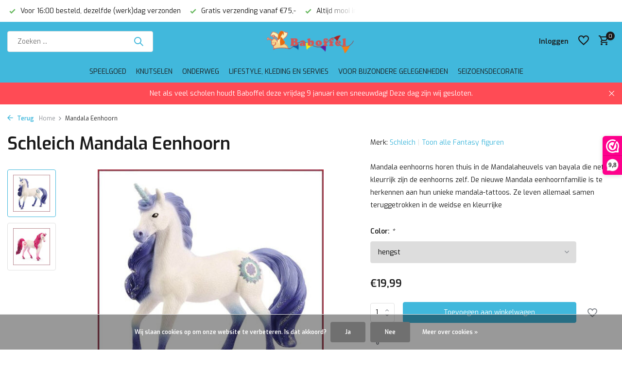

--- FILE ---
content_type: text/html;charset=utf-8
request_url: https://www.baboffel.nl/mandala-eenhoorn.html
body_size: 14578
content:
<!DOCTYPE html>
<html lang="nl">
  <head>
        <meta charset="utf-8"/>
<!-- [START] 'blocks/head.rain' -->
<!--

  (c) 2008-2026 Lightspeed Netherlands B.V.
  http://www.lightspeedhq.com
  Generated: 18-01-2026 @ 09:34:40

-->
<link rel="canonical" href="https://www.baboffel.nl/mandala-eenhoorn.html"/>
<link rel="alternate" href="https://www.baboffel.nl/index.rss" type="application/rss+xml" title="Nieuwe producten"/>
<link href="https://cdn.webshopapp.com/assets/cookielaw.css?2025-02-20" rel="stylesheet" type="text/css"/>
<meta name="robots" content="noodp,noydir"/>
<meta property="og:url" content="https://www.baboffel.nl/mandala-eenhoorn.html?source=facebook"/>
<meta property="og:site_name" content="Baboffel"/>
<meta property="og:title" content="Mandala Eenhoorn"/>
<meta property="og:description" content="Mandala eenhoorns horen thuis in de Mandalaheuvels van bayala die net zo kleurrijk zijn de eenhoorns zelf. Ontdek en bestel online bij Baboffel."/>
<meta property="og:image" content="https://cdn.webshopapp.com/shops/241159/files/359423974/schleich-mandala-eenhoorn.jpg"/>
<script>
(function(w,d,s,l,i){w[l]=w[l]||[];w[l].push({'gtm.start':
new Date().getTime(),event:'gtm.js'});var f=d.getElementsByTagName(s)[0],
j=d.createElement(s),dl=l!='dataLayer'?'&l='+l:'';j.async=true;j.src=
'https://www.googletagmanager.com/gtm.js?id='+i+dl;f.parentNode.insertBefore(j,f);
})(window,document,'script','dataLayer','GTM-KCWJLBF'); 
</script>
<script src="https://app.dmws.plus/shop-assets/241159/dmws-plus-loader.js?id=25dd8f08388606922d928cdc6159714f"></script>
<!--[if lt IE 9]>
<script src="https://cdn.webshopapp.com/assets/html5shiv.js?2025-02-20"></script>
<![endif]-->
<!-- [END] 'blocks/head.rain' -->
    <title>Mandala Eenhoorn - Baboffel</title>
    <meta name="description" content="Mandala eenhoorns horen thuis in de Mandalaheuvels van bayala die net zo kleurrijk zijn de eenhoorns zelf. Ontdek en bestel online bij Baboffel." />
    <meta name="keywords" content="schleich, baboffel, speelgoed, mandala eenhoornhengst, mandala eenhoorn" />
    <meta http-equiv="X-UA-Compatible" content="IE=edge">
    <meta name="viewport" content="width=device-width, initial-scale=1.0, maximum-scale=5.0, user-scalable=no">
    <meta name="apple-mobile-web-app-capable" content="yes">
    <meta name="apple-mobile-web-app-status-bar-style" content="black">

    <link rel="shortcut icon" href="https://cdn.webshopapp.com/shops/241159/themes/175411/v/2011185/assets/favicon.ico?20230831135342" type="image/x-icon" />
    <link rel="preconnect" href="https://fonts.gstatic.com" />
    <link rel="dns-prefetch" href="https://fonts.gstatic.com">
    <link rel="preconnect" href="https://fonts.googleapis.com">
		<link rel="dns-prefetch" href="https://fonts.googleapis.com">
		<link rel="preconnect" href="https://ajax.googleapis.com">
		<link rel="dns-prefetch" href="https://ajax.googleapis.com">
		<link rel="preconnect" href="https://cdn.webshopapp.com/">
		<link rel="dns-prefetch" href="https://cdn.webshopapp.com/">
    
                        <link rel="preload" href="https://fonts.googleapis.com/css2?family=Exo:wght@300;400;600&family=Exo:wght@600&display=swap" as="style" />
    <link rel="preload" href="https://cdn.webshopapp.com/shops/241159/themes/175411/assets/bootstrap-min.css?20260108162310" as="style" />
    <link rel="preload" href="https://cdn.webshopapp.com/shops/241159/themes/175411/assets/owl-carousel-min.css?20260108162310" as="style" />
    <link rel="preload" href="https://cdn.jsdelivr.net/npm/@fancyapps/ui/dist/fancybox.css" as="style" />
    <link rel="preload" href="https://cdn.webshopapp.com/assets/gui-2-0.css?2025-02-20" as="style" />
    <link rel="preload" href="https://cdn.webshopapp.com/assets/gui-responsive-2-0.css?2025-02-20" as="style" />
        	<link rel="preload" href="https://cdn.webshopapp.com/shops/241159/themes/175411/assets/icomoon-medium.ttf?20260108162310" as="font" crossorigin>
        <link rel="preload" href="https://cdn.webshopapp.com/shops/241159/themes/175411/assets/style.css?20260108162310" as="style" />
    <link rel="preload" href="https://cdn.webshopapp.com/shops/241159/themes/175411/assets/custom.css?20260108162310" as="style" />
    
    <script src="https://cdn.webshopapp.com/assets/jquery-1-9-1.js?2025-02-20"></script>
            <link rel="preload" href="https://cdn.webshopapp.com/shops/241159/themes/175411/assets/bootstrap-min.js?20260108162310" as="script">
    <link rel="preload" href="https://cdn.webshopapp.com/assets/gui.js?2025-02-20" as="script">
    <link rel="preload" href="https://cdn.webshopapp.com/assets/gui-responsive-2-0.js?2025-02-20" as="script">
    <link rel="preload" href="https://cdn.webshopapp.com/shops/241159/themes/175411/assets/scripts.js?20260108162310" as="script">
    <link rel="preload" href="https://cdn.webshopapp.com/shops/241159/themes/175411/assets/global.js?20260108162310" as="script">
    
    <meta property="og:title" content="Mandala Eenhoorn">
<meta property="og:type" content="website"> 
<meta property="og:site_name" content="Baboffel">
<meta property="og:url" content="https://www.baboffel.nl/">
<meta property="og:image" content="https://cdn.webshopapp.com/shops/241159/files/359423974/1000x1000x2/schleich-mandala-eenhoorn.jpg">
<meta name="twitter:title" content="Mandala Eenhoorn">
<meta name="twitter:description" content="Mandala eenhoorns horen thuis in de Mandalaheuvels van bayala die net zo kleurrijk zijn de eenhoorns zelf. Ontdek en bestel online bij Baboffel.">
<meta name="twitter:site" content="Baboffel">
<meta name="twitter:card" content="https://cdn.webshopapp.com/shops/241159/themes/175411/v/2011174/assets/logo.png?20230831135309">
<meta name="twitter:image" content="https://cdn.webshopapp.com/shops/241159/themes/175411/assets/share-image.jpg?20260108162310">
<script type="application/ld+json">
  [
        {
      "@context": "https://schema.org/",
      "@type": "BreadcrumbList",
      "itemListElement":
      [
        {
          "@type": "ListItem",
          "position": 1,
          "item": {
            "@id": "https://www.baboffel.nl/",
            "name": "Home"
          }
        },
                {
          "@type": "ListItem",
          "position": 2,
          "item":	{
            "@id": "https://www.baboffel.nl/mandala-eenhoorn.html",
            "name": "Mandala Eenhoorn"
          }
        }              ]
    },
            {
      "@context": "https://schema.org/",
      "@type": "Product", 
      "name": "Schleich Mandala Eenhoorn",
      "url": "https://www.baboffel.nl/mandala-eenhoorn.html",
      "productID": "117911832",
            "brand": {
        "@type": "Brand",
        "name": "Schleich"
      },
            "description": "Mandala eenhoorns horen thuis in de Mandalaheuvels van bayala die net zo kleurrijk zijn de eenhoorns zelf. De nieuwe Mandala eenhoornfamilie is te herkennen aan hun unieke mandala-tattoos. Ze leven allemaal samen teruggetrokken in de weidse en kleurrijke",      "image": [
            "https://cdn.webshopapp.com/shops/241159/files/359423974/1500x1500x2/schleich-mandala-eenhoorn.jpg",            "https://cdn.webshopapp.com/shops/241159/files/359423974/1500x1500x2/schleich-mandala-eenhoorn.jpg"            ],
      "gtin13": "4059433284378",      "mpn": "SCH70715",      "sku": "70715",      "offers": {
        "@type": "Offer",
        "price": "19.99",
        "url": "https://www.baboffel.nl/mandala-eenhoorn.html",
        "priceValidUntil": "2027-01-18",
        "priceCurrency": "EUR",
                "availability": "https://schema.org/InStock",
        "inventoryLevel": "1"
              }
          },
        {
      "@context": "https://schema.org/",
      "@type": "Organization",
      "url": "https://www.baboffel.nl/",
      "name": "Baboffel",
      "legalName": "Baboffel",
      "description": "Mandala eenhoorns horen thuis in de Mandalaheuvels van bayala die net zo kleurrijk zijn de eenhoorns zelf. Ontdek en bestel online bij Baboffel.",
      "logo": "https://cdn.webshopapp.com/shops/241159/themes/175411/v/2011174/assets/logo.png?20230831135309",
      "image": "https://cdn.webshopapp.com/shops/241159/themes/175411/assets/share-image.jpg?20260108162310",
      "contactPoint": {
        "@type": "ContactPoint",
        "contactType": "Customer service",
        "telephone": ""
      },
      "address": {
        "@type": "PostalAddress",
        "streetAddress": "",
        "addressLocality": "",
        "postalCode": "",
        "addressCountry": "NL"
      }
          },
    { 
      "@context": "https://schema.org/", 
      "@type": "WebSite", 
      "url": "https://www.baboffel.nl/", 
      "name": "Baboffel",
      "description": "Mandala eenhoorns horen thuis in de Mandalaheuvels van bayala die net zo kleurrijk zijn de eenhoorns zelf. Ontdek en bestel online bij Baboffel.",
      "author": [
        {
          "@type": "Organization",
          "url": "https://www.dmws.nl/",
          "name": "DMWS BV",
          "address": {
            "@type": "PostalAddress",
            "streetAddress": "Wilhelmina plein 25",
            "addressLocality": "Eindhoven",
            "addressRegion": "NB",
            "postalCode": "5611 HG",
            "addressCountry": "NL"
          }
        }
      ]
    }      ]
</script>    
    <link rel="stylesheet" href="https://fonts.googleapis.com/css2?family=Exo:wght@300;400;600&family=Exo:wght@600&display=swap" type="text/css">
    <link rel="stylesheet" href="https://cdn.webshopapp.com/shops/241159/themes/175411/assets/bootstrap-min.css?20260108162310" type="text/css">
    <link rel="stylesheet" href="https://cdn.webshopapp.com/shops/241159/themes/175411/assets/owl-carousel-min.css?20260108162310" type="text/css">
    <link rel="stylesheet" href="https://cdn.jsdelivr.net/npm/@fancyapps/ui/dist/fancybox.css" type="text/css">
    <link rel="stylesheet" href="https://cdn.webshopapp.com/assets/gui-2-0.css?2025-02-20" type="text/css">
    <link rel="stylesheet" href="https://cdn.webshopapp.com/assets/gui-responsive-2-0.css?2025-02-20" type="text/css">
    <link rel="stylesheet" href="https://cdn.webshopapp.com/shops/241159/themes/175411/assets/style.css?20260108162310" type="text/css">
    <link rel="stylesheet" href="https://cdn.webshopapp.com/shops/241159/themes/175411/assets/custom.css?20260108162310" type="text/css">
  </head>
  <body>
    <aside id="cart" class="sidebar d-flex cart palette-bg-white"><div class="heading d-none d-sm-block"><i class="icon-x close"></i><h3>Mijn winkelwagen</h3></div><div class="heading d-sm-none palette-bg-accent-light mobile"><i class="icon-x close"></i><h3>Mijn winkelwagen</h3></div><div class="filledCart d-none"><ul class="list-cart list-inline mb-0 scrollbar"></ul><div class="totals-wrap"><p data-cart="total">Totaal (<span class="length">0</span>) producten<span class="amount">€0,00</span></p><p data-cart="vat">BTW<span>€0,00</span></p><p class="total" data-cart="grand-total"><b>Totaalbedrag</b><span class="grey">Incl. btw</span><span><b>€0,00</b></span></p></div><div class="continue d-flex align-items-center"><a href="https://www.baboffel.nl/cart/" class="button solid cta">Ja, ik wil dit bestellen</a></div></div><p class="emptyCart align-items-center">U heeft geen artikelen in uw winkelwagen...</p><div class="bottom d-none d-sm-block"><div class="payments d-flex justify-content-center flex-wrap dmws-payments"><div class="d-flex align-items-center justify-content-center"><img class="lazy" src="https://cdn.webshopapp.com/shops/241159/themes/175411/assets/lazy-preload.jpg?20260108162310" data-src="https://cdn.webshopapp.com/assets/icon-payment-banktransfer.png?2025-02-20" alt="Bank transfer" height="16" width="37" /></div><div class="d-flex align-items-center justify-content-center"><img class="lazy" src="https://cdn.webshopapp.com/shops/241159/themes/175411/assets/lazy-preload.jpg?20260108162310" data-src="https://cdn.webshopapp.com/assets/icon-payment-ideal.png?2025-02-20" alt="iDEAL" height="16" width="37" /></div><div class="d-flex align-items-center justify-content-center"><img class="lazy" src="https://cdn.webshopapp.com/shops/241159/themes/175411/assets/lazy-preload.jpg?20260108162310" data-src="https://cdn.webshopapp.com/assets/icon-payment-pin.png?2025-02-20" alt="Pin" height="16" width="37" /></div><div class="d-flex align-items-center justify-content-center"><img class="lazy" src="https://cdn.webshopapp.com/shops/241159/themes/175411/assets/lazy-preload.jpg?20260108162310" data-src="https://cdn.webshopapp.com/assets/icon-payment-cash.png?2025-02-20" alt="Cash" height="16" width="37" /></div><div class="d-flex align-items-center justify-content-center"><img class="lazy" src="https://cdn.webshopapp.com/shops/241159/themes/175411/assets/lazy-preload.jpg?20260108162310" data-src="https://cdn.webshopapp.com/assets/icon-payment-mastercard.png?2025-02-20" alt="MasterCard" height="16" width="37" /></div><div class="d-flex align-items-center justify-content-center"><img class="lazy" src="https://cdn.webshopapp.com/shops/241159/themes/175411/assets/lazy-preload.jpg?20260108162310" data-src="https://cdn.webshopapp.com/assets/icon-payment-visa.png?2025-02-20" alt="Visa" height="16" width="37" /></div><div class="d-flex align-items-center justify-content-center"><img class="lazy" src="https://cdn.webshopapp.com/shops/241159/themes/175411/assets/lazy-preload.jpg?20260108162310" data-src="https://cdn.webshopapp.com/assets/icon-payment-maestro.png?2025-02-20" alt="Maestro" height="16" width="37" /></div></div></div></aside><aside id="sidereview" class="sidebar d-flex palette-bg-dark"><div class="heading d-none d-sm-block"><i class="icon-x close"></i><h3>Schrijf je eigen review voor Mandala Eenhoorn</h3></div><div class="heading d-sm-none palette-bg-white"><i class="icon-x close"></i><h3>Schrijf je eigen review voor Mandala Eenhoorn</h3></div><form action="https://www.baboffel.nl/account/reviewPost/117911832/" method="post" id="form-review"><input type="hidden" name="key" value="69558af49bff0ae8383818776b47c10d"><label for="review-form-score">How many stars do you give us?</label><div class="d-flex align-items-center stars-wrap"><div class="d-flex align-items-center stars"><i class="icon-star active" data-stars="1"></i><i class="icon-star active" data-stars="2"></i><i class="icon-star active" data-stars="3"></i><i class="icon-star active" data-stars="4"></i><i class="icon-star active" data-stars="5"></i></div><span data-message="1" style="display: none;">Only 1 star?</span><span data-message="2" style="display: none;">Yaay 2 stars.</span><span data-message="3" style="display: none;">3 stars, nice.</span><span data-message="4" style="display: none;">This is not bad.</span><span data-message="5">Fantastic, you give us 5 stars!</span></div><select id="review-form-score" name="score"><option value="1">1 Ster</option><option value="2">2 Ster(ren)</option><option value="3">3 Ster(ren)</option><option value="4">4 Ster(ren)</option><option value="5" selected="selected">5 Ster(ren)</option></select><div><label for="review-form-name">Naam *</label><input id="review-form-name" type="text" name="name" value="" required placeholder="Naam"></div><div><label for="review-form-review">Bericht *</label><textarea id="review-form-review" class="" name="review" required placeholder="Beoordelen"></textarea></div><button type="submit" class="button">Verstuur</button></form></aside><header id="variant-5" class="d-none d-md-block sticky"><div class="topbar palette-bg-white"><div class="container"><div class="row align-items-center justify-content-between"><div class="col-6 col-xl-7"><div class="usp" data-total="3"><div class="list"><div class="item"><i class="icon-check"></i> Voor 16:00 besteld, dezelfde (werk)dag verzonden</div><div class="item"><i class="icon-check"></i> Gratis verzending vanaf €75,-</div><div class="item"><i class="icon-check"></i> Altijd mooi ingepakt</div></div></div></div><div class="col-6 col-xl-5 d-flex align-items-center justify-content-end"><div></div></div></div></div></div><div class="sticky"><div class="overlay palette-bg-accent-dark"></div><div class="mainbar palette-bg-accent-dark"><div class="container"><div class="row align-items-center justify-content-between"><div class="col-5"><form action="https://www.baboffel.nl/search/" method="get" role="search" class="formSearch search-form default"><input type="text" name="q" autocomplete="off" value="" aria-label="Zoeken" placeholder="Zoeken ..." /><i class="icon-x"></i><button type="submit" class="search-btn" title="Zoeken"><i class="icon-search"></i></button><div class="search-results palette-bg-white"><div class="heading">Zoekresultaten voor '<span></span>'</div><ul class="list-inline list-results"></ul><ul class="list-inline list-products"></ul><a href="#" class="all">Bekijk alle resultaten</a></div></form></div><div class="col-2 d-flex justify-content-center"><a href="https://www.baboffel.nl/" title="Baboffel Speelgoed" class="logo nf"><img src="https://cdn.webshopapp.com/shops/241159/themes/175411/v/2011174/assets/logo.png?20230831135309" alt="Baboffel Speelgoed" width="500" height="250" /></a></div><div class="col-5 d-flex align-items-center justify-content-end"><div class="wrap-cart d-flex align-items-center"><div class="drop-down with-overlay account login"><div class="current"><a href="https://www.baboffel.nl/account/login/" aria-label="Mijn account" class="nf"><span class="d-lg-none"><i class="icon-account"></i></span><span class="d-none d-lg-block">Inloggen</span></a></div><div class="drop shadow d-none d-md-block"><ul class="list-inline mb-0"></ul><div class="d-flex align-items-center justify-content-between"><a href="https://www.baboffel.nl/account/login/" class="button">Inloggen</a><span>Nieuw? <a href="https://www.baboffel.nl/account/register/">Account aanmaken</a></span></div></div></div><div class="drop-down with-overlay account wishlist"><div class="current"><a href="https://www.baboffel.nl/account/login/" aria-label="Verlanglijst" class="nf"><span class="fs0">Verlanglijst</span><i class="icon-wishlist"></i></a></div><div class="drop shadow d-none d-md-block"><h4>Geen producten op verlanglijst...</h4><p>Log in en voeg producten toe door op het <i class="icon-wishlist"></i> icoon te klikken.</p><div class="d-flex align-items-center justify-content-between"><a href="https://www.baboffel.nl/account/login/" class="button">Inloggen</a><span>Nieuw? <a href="https://www.baboffel.nl/account/register/">Account aanmaken</a></span></div></div></div><a href="https://www.baboffel.nl/cart/" class="pos-r cart nf"><i class="icon-cart"></i><span class="count">0</span></a></div></div></div></div></div><div class="menubar palette-bg-accent-dark"><div class="container"><div class="row"><div class="col-12"><div class="menu d-none d-md-flex align-items-center w-100 justify-content-center default default mega "><ul class="list-inline mb-0"><li class="list-inline-item has-sub"><a href="https://www.baboffel.nl/speelgoed/">Speelgoed</a><ul class="sub palette-bg-white"><li class="has-children"><a href="https://www.baboffel.nl/speelgoed/baby-speelgoed/">Baby speelgoed</a><ul class="subsub palette-bg-white"><li class="more"><a href="https://www.baboffel.nl/speelgoed/baby-speelgoed/">Toon meer</a></li></ul></li><li class="has-children"><a href="https://www.baboffel.nl/speelgoed/peuter-kleuter/">Peuter/kleuter</a><ul class="subsub palette-bg-white"><li class="more"><a href="https://www.baboffel.nl/speelgoed/peuter-kleuter/">Toon meer</a></li></ul></li><li class="has-children"><a href="https://www.baboffel.nl/speelgoed/houten-speelgoed/">Houten speelgoed</a><ul class="subsub palette-bg-white"><li class="more"><a href="https://www.baboffel.nl/speelgoed/houten-speelgoed/">Toon meer</a></li></ul></li><li class="has-children"><a href="https://www.baboffel.nl/speelgoed/loopfiets-en-balansspeelgoed/">Loopfiets en balansspeelgoed</a><ul class="subsub palette-bg-white"><li class="more"><a href="https://www.baboffel.nl/speelgoed/loopfiets-en-balansspeelgoed/">Toon meer</a></li></ul></li><li class=""><a href="https://www.baboffel.nl/speelgoed/muziekinstrumenten/">Muziekinstrumenten</a></li><li class="has-children"><a href="https://www.baboffel.nl/speelgoed/poppen-en-accessoires/">Poppen en accessoires</a><ul class="subsub palette-bg-white"><li class="more"><a href="https://www.baboffel.nl/speelgoed/poppen-en-accessoires/">Toon meer</a></li></ul></li><li class="has-children"><a href="https://www.baboffel.nl/speelgoed/knuffels/">Knuffels</a><ul class="subsub palette-bg-white"><li class="more"><a href="https://www.baboffel.nl/speelgoed/knuffels/">Toon meer</a></li></ul></li><li class="has-children"><a href="https://www.baboffel.nl/speelgoed/treinen-en-voertuigen/">Treinen en voertuigen</a><ul class="subsub palette-bg-white"><li class="more"><a href="https://www.baboffel.nl/speelgoed/treinen-en-voertuigen/">Toon meer</a></li></ul></li><li class="has-children"><a href="https://www.baboffel.nl/speelgoed/rollenspel/">Rollenspel</a><ul class="subsub palette-bg-white"><li class="more"><a href="https://www.baboffel.nl/speelgoed/rollenspel/">Toon meer</a></li></ul></li><li class="has-children"><a href="https://www.baboffel.nl/speelgoed/spellen/">Spellen</a><ul class="subsub palette-bg-white"><li class="more"><a href="https://www.baboffel.nl/speelgoed/spellen/">Toon meer</a></li></ul></li><li class="has-children"><a href="https://www.baboffel.nl/speelgoed/puzzels/">Puzzels</a><ul class="subsub palette-bg-white"><li class="more"><a href="https://www.baboffel.nl/speelgoed/puzzels/">Toon meer</a></li></ul></li><li class=""><a href="https://www.baboffel.nl/speelgoed/stapelstein/">Stapelstein</a></li><li class=""><a href="https://www.baboffel.nl/speelgoed/coblo/">Coblo</a></li><li class="has-children"><a href="https://www.baboffel.nl/speelgoed/buiten-spelen/">Buiten spelen</a><ul class="subsub palette-bg-white"><li class="more"><a href="https://www.baboffel.nl/speelgoed/buiten-spelen/">Toon meer</a></li></ul></li><li class="has-children"><a href="https://www.baboffel.nl/speelgoed/verkleden/">Verkleden</a><ul class="subsub palette-bg-white"><li class="more"><a href="https://www.baboffel.nl/speelgoed/verkleden/">Toon meer</a></li></ul></li><li class="has-children"><a href="https://www.baboffel.nl/speelgoed/schleich-dieren-en-figuren-12135588/">Schleich dieren en figuren</a><ul class="subsub palette-bg-white"><li class="more"><a href="https://www.baboffel.nl/speelgoed/schleich-dieren-en-figuren-12135588/">Toon meer</a></li></ul></li></ul></li><li class="list-inline-item"><a href="https://www.baboffel.nl/knutselen/">Knutselen</a></li><li class="list-inline-item has-sub"><a href="https://www.baboffel.nl/onderweg/">Onderweg</a><ul class="sub palette-bg-white"><li class=""><a href="https://www.baboffel.nl/onderweg/rugzak/">Rugzak</a></li><li class=""><a href="https://www.baboffel.nl/onderweg/weekendtas/">Weekendtas</a></li><li class=""><a href="https://www.baboffel.nl/onderweg/paraplu/">Paraplu</a></li><li class=""><a href="https://www.baboffel.nl/onderweg/etui-toilettasje/">Etui / toilettasje</a></li></ul></li><li class="list-inline-item has-sub"><a href="https://www.baboffel.nl/lifestyle-kleding-en-servies/">Lifestyle, kleding en servies</a><ul class="sub palette-bg-white"><li class="has-children"><a href="https://www.baboffel.nl/lifestyle-kleding-en-servies/inrichting-en-lifestyle/">Inrichting en Lifestyle</a><ul class="subsub palette-bg-white"><li class="more"><a href="https://www.baboffel.nl/lifestyle-kleding-en-servies/inrichting-en-lifestyle/">Toon meer</a></li></ul></li><li class="has-children"><a href="https://www.baboffel.nl/lifestyle-kleding-en-servies/kleding-en-verzorging/">Kleding en verzorging</a><ul class="subsub palette-bg-white"><li class="more"><a href="https://www.baboffel.nl/lifestyle-kleding-en-servies/kleding-en-verzorging/">Toon meer</a></li></ul></li><li class="has-children"><a href="https://www.baboffel.nl/lifestyle-kleding-en-servies/eten-en-drinken/">Eten en drinken</a><ul class="subsub palette-bg-white"><li class="more"><a href="https://www.baboffel.nl/lifestyle-kleding-en-servies/eten-en-drinken/">Toon meer</a></li></ul></li></ul></li><li class="list-inline-item has-sub"><a href="https://www.baboffel.nl/voor-bijzondere-gelegenheden/">Voor bijzondere gelegenheden</a><ul class="sub palette-bg-white"><li class="has-children"><a href="https://www.baboffel.nl/voor-bijzondere-gelegenheden/steiff-collectors/">Steiff Collectors</a><ul class="subsub palette-bg-white"><li class="more"><a href="https://www.baboffel.nl/voor-bijzondere-gelegenheden/steiff-collectors/">Toon meer</a></li></ul></li><li class="has-children"><a href="https://www.baboffel.nl/voor-bijzondere-gelegenheden/wendt-kuehn/">Wendt &amp; Kühn</a><ul class="subsub palette-bg-white"><li class="more"><a href="https://www.baboffel.nl/voor-bijzondere-gelegenheden/wendt-kuehn/">Toon meer</a></li></ul></li></ul></li><li class="list-inline-item"><a href="https://www.baboffel.nl/seizoensdecoratie/">Seizoensdecoratie</a></li></ul></div></div></div></div></div></div><div class="spacetop"></div><div class="announcement hide"><div class="container"><div class="row"><div class="col-12 d-flex align-items-center justify-content-center pos-r"><p class="mb-0">Net als veel scholen houdt Baboffel deze vrijdag 9 januari een sneeuwdag! Deze dag zijn wij gesloten. </p><i class="icon-x"></i></div></div></div></div></header><header id="mobile-variant-4" class="d-md-none mobile-header sticky"><div class="overlay palette-bg-accent-dark"></div><div class="top shadow palette-bg-white"><div class="container"><div class="row"><div class="col-12 d-flex align-items-center justify-content-between"><div class="d-md-none mobile-menu"><i class="icon-menu"></i><div class="menu-wrapper"><div class="d-flex align-items-center justify-content-between heading palette-bg-accent-light"><span>Menu</span><i class="icon-x"></i></div><ul class="list-inline mb-0 palette-bg-white"><li class="categories images"><a href="https://www.baboffel.nl/catalog/" data-title="categorieën">Categorieën</a><div class="back">Terug naar <span></span></div><ul><li class="has-sub img"><a href="https://www.baboffel.nl/speelgoed/" class="nf" data-title="speelgoed"><img src="https://cdn.webshopapp.com/shops/241159/files/479047618/30x40x3/image.jpg" alt="Speelgoed" height="40" width="30" />Speelgoed<i class="icon-chevron-down"></i></a><ul class="sub"><li class="has-children"><a href="https://www.baboffel.nl/speelgoed/baby-speelgoed/" data-title="baby speelgoed">Baby speelgoed<i class="icon-chevron-down"></i></a><ul class="sub"><li><a href="https://www.baboffel.nl/speelgoed/baby-speelgoed/speelgoed-1-jaar/" data-title="speelgoed 1 jaar">Speelgoed 1 jaar</a></li><li><a href="https://www.baboffel.nl/speelgoed/baby-speelgoed/houten-rammelaar/" data-title="houten rammelaar">Houten rammelaar</a></li><li><a href="https://www.baboffel.nl/speelgoed/baby-speelgoed/bijtring/" data-title="bijtring">Bijtring</a></li></ul></li><li class="has-children"><a href="https://www.baboffel.nl/speelgoed/peuter-kleuter/" data-title="peuter/kleuter">Peuter/kleuter<i class="icon-chevron-down"></i></a><ul class="sub"><li><a href="https://www.baboffel.nl/speelgoed/peuter-kleuter/speelgoed-4-jaar/" data-title="speelgoed 4 jaar">Speelgoed 4 jaar</a></li><li><a href="https://www.baboffel.nl/speelgoed/peuter-kleuter/peuter-speelgoed/" data-title="peuter speelgoed">Peuter speelgoed<i class="icon-chevron-down"></i></a><ul class="sub"><li><a href="https://www.baboffel.nl/speelgoed/peuter-kleuter/peuter-speelgoed/peuter-2-jaar/" data-title="peuter 2 jaar">Peuter 2 jaar</a></li><li><a href="https://www.baboffel.nl/speelgoed/peuter-kleuter/peuter-speelgoed/peuter-3-jaar/" data-title="peuter 3 jaar">Peuter 3 jaar</a></li><li><a href="https://www.baboffel.nl/speelgoed/peuter-kleuter/peuter-speelgoed/badspeelgoed/" data-title="badspeelgoed">Badspeelgoed</a></li><li><a href="https://www.baboffel.nl/speelgoed/peuter-kleuter/peuter-speelgoed/duw-en-trekfiguren/" data-title="duw- en trekfiguren">Duw- en trekfiguren</a></li><li><a href="https://www.baboffel.nl/speelgoed/peuter-kleuter/peuter-speelgoed/ontdekblokken/" data-title="ontdekblokken">Ontdekblokken</a></li></ul></li></ul></li><li class="has-children"><a href="https://www.baboffel.nl/speelgoed/houten-speelgoed/" data-title="houten speelgoed">Houten speelgoed<i class="icon-chevron-down"></i></a><ul class="sub"><li><a href="https://www.baboffel.nl/speelgoed/houten-speelgoed/houten-speelgoed-eten/" data-title="houten speelgoed eten">Houten speelgoed eten</a></li><li><a href="https://www.baboffel.nl/speelgoed/houten-speelgoed/houten-muziekinstrumentjes/" data-title="houten muziekinstrumentjes">Houten muziekinstrumentjes</a></li><li><a href="https://www.baboffel.nl/speelgoed/houten-speelgoed/houten-puzzels/" data-title="houten puzzels">Houten puzzels</a></li><li><a href="https://www.baboffel.nl/speelgoed/houten-speelgoed/houten-blokken/" data-title="houten blokken">Houten blokken</a></li><li><a href="https://www.baboffel.nl/speelgoed/houten-speelgoed/houten-poppetjes/" data-title="houten poppetjes">Houten poppetjes</a></li><li><a href="https://www.baboffel.nl/speelgoed/houten-speelgoed/ostheimer-figuren-en-dieren/" data-title="ostheimer figuren en dieren ">Ostheimer figuren en dieren <i class="icon-chevron-down"></i></a><ul class="sub"><li><a href="https://www.baboffel.nl/speelgoed/houten-speelgoed/ostheimer-figuren-en-dieren/ostheimer-dieren/" data-title="ostheimer dieren">Ostheimer dieren</a></li></ul></li><li><a href="https://www.baboffel.nl/speelgoed/houten-speelgoed/kerststal-hout/" data-title="kerststal hout">Kerststal hout<i class="icon-chevron-down"></i></a><ul class="sub"><li><a href="https://www.baboffel.nl/speelgoed/houten-speelgoed/kerststal-hout/ostheimer-kerststal/" data-title="ostheimer kerststal">Ostheimer kerststal</a></li></ul></li><li><a href="https://www.baboffel.nl/speelgoed/houten-speelgoed/houten-boerderij/" data-title="houten boerderij">Houten boerderij<i class="icon-chevron-down"></i></a><ul class="sub"><li><a href="https://www.baboffel.nl/speelgoed/houten-speelgoed/houten-boerderij/houten-dieren/" data-title="houten dieren">Houten dieren</a></li></ul></li><li><a href="https://www.baboffel.nl/speelgoed/houten-speelgoed/grimms-houten-speelgoed/" data-title="grimm&#039;s houten speelgoed">Grimm&#039;s houten speelgoed</a></li><li><a href="https://www.baboffel.nl/speelgoed/houten-speelgoed/houten-blokken-en-bouwen/" data-title="houten blokken en bouwen">Houten blokken en bouwen</a></li><li><a href="https://www.baboffel.nl/speelgoed/houten-speelgoed/houten-knikkerbanen/" data-title="houten knikkerbanen">Houten knikkerbanen</a></li><li><a href="https://www.baboffel.nl/speelgoed/houten-speelgoed/houten-puzzels-10918056/" data-title="houten puzzels">Houten puzzels</a></li></ul></li><li class="has-children"><a href="https://www.baboffel.nl/speelgoed/loopfiets-en-balansspeelgoed/" data-title="loopfiets en balansspeelgoed">Loopfiets en balansspeelgoed<i class="icon-chevron-down"></i></a><ul class="sub"><li><a href="https://www.baboffel.nl/speelgoed/loopfiets-en-balansspeelgoed/balans-speelgoed/" data-title="balans speelgoed">Balans speelgoed</a></li><li><a href="https://www.baboffel.nl/speelgoed/loopfiets-en-balansspeelgoed/loopfietsen-en-steps/" data-title="loopfietsen en steps">Loopfietsen en Steps</a></li></ul></li><li class=""><a href="https://www.baboffel.nl/speelgoed/muziekinstrumenten/" data-title="muziekinstrumenten">Muziekinstrumenten</a></li><li class="has-children"><a href="https://www.baboffel.nl/speelgoed/poppen-en-accessoires/" data-title="poppen en accessoires">Poppen en accessoires<i class="icon-chevron-down"></i></a><ul class="sub"><li><a href="https://www.baboffel.nl/speelgoed/poppen-en-accessoires/maileg/" data-title="maileg">Maileg</a></li><li><a href="https://www.baboffel.nl/speelgoed/poppen-en-accessoires/poppenkast-en-poppen/" data-title="poppenkast en -poppen">Poppenkast en -poppen</a></li><li><a href="https://www.baboffel.nl/speelgoed/poppen-en-accessoires/sylvanian-families/" data-title="sylvanian families">Sylvanian Families</a></li><li><a href="https://www.baboffel.nl/speelgoed/poppen-en-accessoires/poppenhuis-stal/" data-title="poppenhuis / stal">Poppenhuis / Stal</a></li><li><a href="https://www.baboffel.nl/speelgoed/poppen-en-accessoires/poppen-en-poppenkleding/" data-title="poppen en poppenkleding">Poppen en poppenkleding<i class="icon-chevron-down"></i></a><ul class="sub"><li><a href="https://www.baboffel.nl/speelgoed/poppen-en-accessoires/poppen-en-poppenkleding/corolle-poppen/" data-title="corolle poppen">Corolle poppen</a></li><li><a href="https://www.baboffel.nl/speelgoed/poppen-en-accessoires/poppen-en-poppenkleding/kleding-voor-corolle-babypop-30-cm/" data-title="kleding voor corolle babypop 30 cm">Kleding voor Corolle babypop 30 cm</a></li><li><a href="https://www.baboffel.nl/speelgoed/poppen-en-accessoires/poppen-en-poppenkleding/kleding-voor-corolle-babypop-36-cm/" data-title="kleding voor corolle babypop 36 cm">Kleding voor Corolle babypop 36 cm</a></li><li><a href="https://www.baboffel.nl/speelgoed/poppen-en-accessoires/poppen-en-poppenkleding/kleding-voor-macorolle-meisjespop-36-cm/" data-title="kleding voor macorolle meisjespop 36 cm">Kleding voor MaCorolle meisjespop 36 cm</a></li><li><a href="https://www.baboffel.nl/speelgoed/poppen-en-accessoires/poppen-en-poppenkleding/kleding-voor-corolle-babypop-42-cm/" data-title="kleding voor corolle babypop 42 cm">Kleding voor Corolle babypop 42 cm</a></li><li><a href="https://www.baboffel.nl/speelgoed/poppen-en-accessoires/poppen-en-poppenkleding/haba-pop/" data-title="haba pop">Haba Pop</a></li><li><a href="https://www.baboffel.nl/speelgoed/poppen-en-accessoires/poppen-en-poppenkleding/nanchen/" data-title="nanchen">Nanchen</a></li><li><a href="https://www.baboffel.nl/speelgoed/poppen-en-accessoires/poppen-en-poppenkleding/paola-reina/" data-title="paola reina">Paola Reina</a></li><li><a href="https://www.baboffel.nl/speelgoed/poppen-en-accessoires/poppen-en-poppenkleding/haba-pop-kleding/" data-title="haba pop kleding">Haba Pop kleding</a></li><li><a href="https://www.baboffel.nl/speelgoed/poppen-en-accessoires/poppen-en-poppenkleding/pomea/" data-title="pomea">Pomea</a></li></ul></li><li><a href="https://www.baboffel.nl/speelgoed/poppen-en-accessoires/poppenmeubels-en-accessoires/" data-title="poppenmeubels en accessoires">Poppenmeubels en accessoires</a></li><li><a href="https://www.baboffel.nl/speelgoed/poppen-en-accessoires/poppenwagens-en-duwkarren/" data-title="poppenwagens en duwkarren">Poppenwagens en duwkarren</a></li></ul></li><li class="has-children"><a href="https://www.baboffel.nl/speelgoed/knuffels/" data-title="knuffels">Knuffels<i class="icon-chevron-down"></i></a><ul class="sub"><li><a href="https://www.baboffel.nl/speelgoed/knuffels/steiff-knuffels/" data-title="steiff knuffels">Steiff knuffels</a></li><li><a href="https://www.baboffel.nl/speelgoed/knuffels/overige-merken/" data-title="overige merken">Overige merken</a></li></ul></li><li class="has-children"><a href="https://www.baboffel.nl/speelgoed/treinen-en-voertuigen/" data-title="treinen en voertuigen">Treinen en voertuigen<i class="icon-chevron-down"></i></a><ul class="sub"><li><a href="https://www.baboffel.nl/speelgoed/treinen-en-voertuigen/treinen/" data-title="treinen">Treinen</a></li><li><a href="https://www.baboffel.nl/speelgoed/treinen-en-voertuigen/voertuigen/" data-title="voertuigen">Voertuigen</a></li><li><a href="https://www.baboffel.nl/speelgoed/treinen-en-voertuigen/parkeergarage/" data-title="parkeergarage">Parkeergarage</a></li></ul></li><li class="has-children"><a href="https://www.baboffel.nl/speelgoed/rollenspel/" data-title="rollenspel">Rollenspel<i class="icon-chevron-down"></i></a><ul class="sub"><li><a href="https://www.baboffel.nl/speelgoed/rollenspel/keuken-en-winkel/" data-title="keuken en winkel">Keuken en Winkel<i class="icon-chevron-down"></i></a><ul class="sub"><li><a href="https://www.baboffel.nl/speelgoed/rollenspel/keuken-en-winkel/theeservies-kind/" data-title="theeservies kind">Theeservies kind</a></li><li><a href="https://www.baboffel.nl/speelgoed/rollenspel/keuken-en-winkel/houten-keuken-speelgoed/" data-title="houten keuken speelgoed">Houten keuken speelgoed</a></li></ul></li><li><a href="https://www.baboffel.nl/speelgoed/rollenspel/speeltenten-en-schommels/" data-title="speeltenten en schommels">Speeltenten en Schommels</a></li></ul></li><li class="has-children"><a href="https://www.baboffel.nl/speelgoed/spellen/" data-title="spellen">Spellen<i class="icon-chevron-down"></i></a><ul class="sub"><li><a href="https://www.baboffel.nl/speelgoed/spellen/mijn-eerste-spellen/" data-title="mijn eerste spellen">Mijn eerste spellen</a></li><li><a href="https://www.baboffel.nl/speelgoed/spellen/fun-science/" data-title="fun &amp; science">Fun &amp; Science</a></li><li><a href="https://www.baboffel.nl/speelgoed/spellen/leerspellen/" data-title="leerspellen">Leerspellen</a></li><li><a href="https://www.baboffel.nl/speelgoed/spellen/kaartspellen/" data-title="kaartspellen">Kaartspellen</a></li><li><a href="https://www.baboffel.nl/speelgoed/spellen/spelletjes-in-blik/" data-title="spelletjes in blik">Spelletjes in blik</a></li><li><a href="https://www.baboffel.nl/speelgoed/spellen/bordspellen-groot/" data-title="bordspellen groot">Bordspellen groot</a></li><li><a href="https://www.baboffel.nl/speelgoed/spellen/meeneem-spellen/" data-title="meeneem spellen">Meeneem Spellen</a></li><li><a href="https://www.baboffel.nl/speelgoed/spellen/meeneemspellen-mini/" data-title="meeneemspellen mini">Meeneemspellen Mini</a></li><li><a href="https://www.baboffel.nl/speelgoed/spellen/overig/" data-title="overig">Overig</a></li></ul></li><li class="has-children"><a href="https://www.baboffel.nl/speelgoed/puzzels/" data-title="puzzels">Puzzels<i class="icon-chevron-down"></i></a><ul class="sub"><li><a href="https://www.baboffel.nl/speelgoed/puzzels/houten-vormen-puzzel/" data-title="houten vormen puzzel">Houten vormen puzzel</a></li></ul></li><li class=""><a href="https://www.baboffel.nl/speelgoed/stapelstein/" data-title="stapelstein">Stapelstein</a></li><li class=""><a href="https://www.baboffel.nl/speelgoed/coblo/" data-title="coblo">Coblo</a></li><li class="has-children"><a href="https://www.baboffel.nl/speelgoed/buiten-spelen/" data-title="buiten spelen">Buiten spelen<i class="icon-chevron-down"></i></a><ul class="sub"><li><a href="https://www.baboffel.nl/speelgoed/buiten-spelen/haba-terra-kids/" data-title="haba terra kids">Haba Terra Kids</a></li><li><a href="https://www.baboffel.nl/speelgoed/buiten-spelen/buitenspeelgoed/" data-title="buitenspeelgoed">Buitenspeelgoed</a></li></ul></li><li class="has-children"><a href="https://www.baboffel.nl/speelgoed/verkleden/" data-title="verkleden">Verkleden<i class="icon-chevron-down"></i></a><ul class="sub"><li><a href="https://www.baboffel.nl/speelgoed/verkleden/tasjes-en-juwelendoosjes/" data-title="tasjes en (juwelen)doosjes">Tasjes en (juwelen)doosjes</a></li><li><a href="https://www.baboffel.nl/speelgoed/verkleden/verkleden-meisjes/" data-title="verkleden meisjes">Verkleden meisjes</a></li><li><a href="https://www.baboffel.nl/speelgoed/verkleden/verkleden-jongens/" data-title="verkleden jongens">Verkleden jongens</a></li><li><a href="https://www.baboffel.nl/speelgoed/verkleden/verkleden-kroontjes-en-toverstafjes/" data-title="verkleden kroontjes en toverstafjes">Verkleden kroontjes en toverstafjes</a></li><li><a href="https://www.baboffel.nl/speelgoed/verkleden/verkleden-make-up/" data-title="verkleden make-up">Verkleden make-up</a></li><li><a href="https://www.baboffel.nl/speelgoed/verkleden/verkleden-zwaarden-en-schilden/" data-title="verkleden zwaarden en schilden">Verkleden zwaarden en schilden</a></li><li><a href="https://www.baboffel.nl/speelgoed/verkleden/verkleden-schoentjes-en-slippertjes/" data-title="verkleden schoentjes en slippertjes">Verkleden schoentjes en slippertjes</a></li><li><a href="https://www.baboffel.nl/speelgoed/verkleden/verkleden-dierenpakken/" data-title="verkleden dierenpakken">Verkleden dierenpakken</a></li><li><a href="https://www.baboffel.nl/speelgoed/verkleden/verkleden-tasjes/" data-title="verkleden tasjes">Verkleden tasjes</a></li><li><a href="https://www.baboffel.nl/speelgoed/verkleden/verkleden-speeldoeken/" data-title="verkleden speeldoeken">Verkleden speeldoeken</a></li></ul></li><li class="has-children"><a href="https://www.baboffel.nl/speelgoed/schleich-dieren-en-figuren-12135588/" data-title="schleich dieren en figuren">Schleich dieren en figuren<i class="icon-chevron-down"></i></a><ul class="sub"><li><a href="https://www.baboffel.nl/speelgoed/schleich-dieren-en-figuren/schleich-ponyclub/" data-title="schleich ponyclub">Schleich Ponyclub</a></li><li><a href="https://www.baboffel.nl/speelgoed/schleich-dieren-en-figuren/wild-life/" data-title="wild life">Wild Life</a></li><li><a href="https://www.baboffel.nl/speelgoed/schleich-dieren-en-figuren/dinosauriers/" data-title="dinosauriërs">Dinosauriërs</a></li><li><a href="https://www.baboffel.nl/speelgoed/schleich-dieren-en-figuren/fantasy-figuren/" data-title="fantasy figuren">Fantasy figuren</a></li><li><a href="https://www.baboffel.nl/speelgoed/schleich-dieren-en-figuren/boerderij-en-huisdieren/" data-title="boerderij- en huisdieren">Boerderij- en huisdieren</a></li></ul></li></ul></li><li class="img"><a href="https://www.baboffel.nl/knutselen/" class="nf" data-title="knutselen"><img src="https://cdn.webshopapp.com/shops/241159/files/479047751/30x40x3/image.jpg" alt="Knutselen" height="40" width="30" />Knutselen</a></li><li class="has-sub img"><a href="https://www.baboffel.nl/onderweg/" class="nf" data-title="onderweg"><img src="https://cdn.webshopapp.com/shops/241159/files/402955255/30x40x3/image.jpg" alt="Onderweg" height="40" width="30" />Onderweg<i class="icon-chevron-down"></i></a><ul class="sub"><li class=""><a href="https://www.baboffel.nl/onderweg/rugzak/" data-title="rugzak">Rugzak</a></li><li class=""><a href="https://www.baboffel.nl/onderweg/weekendtas/" data-title="weekendtas">Weekendtas</a></li><li class=""><a href="https://www.baboffel.nl/onderweg/paraplu/" data-title="paraplu">Paraplu</a></li><li class=""><a href="https://www.baboffel.nl/onderweg/etui-toilettasje/" data-title="etui / toilettasje">Etui / toilettasje</a></li></ul></li><li class="has-sub "><a href="https://www.baboffel.nl/lifestyle-kleding-en-servies/" class="nf" data-title="lifestyle, kleding en servies">Lifestyle, kleding en servies<i class="icon-chevron-down"></i></a><ul class="sub"><li class="has-children"><a href="https://www.baboffel.nl/lifestyle-kleding-en-servies/inrichting-en-lifestyle/" data-title="inrichting en lifestyle">Inrichting en Lifestyle<i class="icon-chevron-down"></i></a><ul class="sub"><li><a href="https://www.baboffel.nl/lifestyle-kleding-en-servies/inrichting-en-lifestyle/accessoires-kinderkamer/" data-title="accessoires kinderkamer">Accessoires Kinderkamer</a></li><li><a href="https://www.baboffel.nl/lifestyle-kleding-en-servies/inrichting-en-lifestyle/kinderfeest-en-versiering/" data-title="(kinder)feest en versiering">(Kinder)feest en versiering</a></li><li><a href="https://www.baboffel.nl/lifestyle-kleding-en-servies/inrichting-en-lifestyle/opbergmand-kinderkamer/" data-title="opbergmand kinderkamer">Opbergmand Kinderkamer</a></li><li><a href="https://www.baboffel.nl/lifestyle-kleding-en-servies/inrichting-en-lifestyle/muziekdoosjes/" data-title="muziekdoosjes">Muziekdoosjes</a></li><li><a href="https://www.baboffel.nl/lifestyle-kleding-en-servies/inrichting-en-lifestyle/kinderlampen/" data-title="kinderlampen">Kinderlampen<i class="icon-chevron-down"></i></a><ul class="sub"><li><a href="https://www.baboffel.nl/lifestyle-kleding-en-servies/inrichting-en-lifestyle/kinderlampen/kinder-hanglampen/" data-title="kinder hanglampen">Kinder hanglampen</a></li><li><a href="https://www.baboffel.nl/lifestyle-kleding-en-servies/inrichting-en-lifestyle/kinderlampen/staande-kinderlampen/" data-title="staande kinderlampen">Staande kinderlampen</a></li><li><a href="https://www.baboffel.nl/lifestyle-kleding-en-servies/inrichting-en-lifestyle/kinderlampen/wandlamp-kinderkamer/" data-title="wandlamp kinderkamer">Wandlamp kinderkamer</a></li><li><a href="https://www.baboffel.nl/lifestyle-kleding-en-servies/inrichting-en-lifestyle/kinderlampen/nachtlamp-kind/" data-title="nachtlamp kind">Nachtlamp kind</a></li></ul></li><li><a href="https://www.baboffel.nl/lifestyle-kleding-en-servies/inrichting-en-lifestyle/kinder-meubels/" data-title="kinder meubels">Kinder meubels</a></li><li><a href="https://www.baboffel.nl/lifestyle-kleding-en-servies/inrichting-en-lifestyle/diversen/" data-title="diversen">Diversen</a></li><li><a href="https://www.baboffel.nl/lifestyle-kleding-en-servies/inrichting-en-lifestyle/kinder-kapstokje/" data-title="kinder kapstokje">Kinder kapstokje</a></li></ul></li><li class="has-children"><a href="https://www.baboffel.nl/lifestyle-kleding-en-servies/kleding-en-verzorging/" data-title="kleding en verzorging">Kleding en verzorging<i class="icon-chevron-down"></i></a><ul class="sub"><li><a href="https://www.baboffel.nl/lifestyle-kleding-en-servies/kleding-en-verzorging/kleding/" data-title="kleding ">Kleding <i class="icon-chevron-down"></i></a><ul class="sub"><li><a href="https://www.baboffel.nl/lifestyle-kleding-en-servies/kleding-en-verzorging/kleding/rompertjes/" data-title="rompertjes">Rompertjes</a></li><li><a href="https://www.baboffel.nl/lifestyle-kleding-en-servies/kleding-en-verzorging/kleding/new-born-collection/" data-title="new born collection">New Born Collection</a></li><li><a href="https://www.baboffel.nl/lifestyle-kleding-en-servies/kleding-en-verzorging/kleding/broekjes/" data-title="broekjes">Broekjes</a></li><li><a href="https://www.baboffel.nl/lifestyle-kleding-en-servies/kleding-en-verzorging/kleding/boxpakjes/" data-title="boxpakjes">Boxpakjes</a></li><li><a href="https://www.baboffel.nl/lifestyle-kleding-en-servies/kleding-en-verzorging/kleding/shirts-truitje/" data-title="shirts / truitje">Shirts / truitje</a></li><li><a href="https://www.baboffel.nl/lifestyle-kleding-en-servies/kleding-en-verzorging/kleding/short-korte-broek/" data-title="short / korte broek">Short / korte broek</a></li><li><a href="https://www.baboffel.nl/lifestyle-kleding-en-servies/kleding-en-verzorging/kleding/jurkje/" data-title="jurkje">Jurkje</a></li><li><a href="https://www.baboffel.nl/lifestyle-kleding-en-servies/kleding-en-verzorging/kleding/maillots-sokjes/" data-title="maillots/sokjes">Maillots/sokjes</a></li><li><a href="https://www.baboffel.nl/lifestyle-kleding-en-servies/kleding-en-verzorging/kleding/jasjes/" data-title="jasjes">Jasjes</a></li><li><a href="https://www.baboffel.nl/lifestyle-kleding-en-servies/kleding-en-verzorging/kleding/schoentjes-slofjes/" data-title="schoentjes / slofjes">Schoentjes / Slofjes</a></li><li><a href="https://www.baboffel.nl/lifestyle-kleding-en-servies/kleding-en-verzorging/kleding/mutsjes/" data-title="mutsjes">Mutsjes</a></li><li><a href="https://www.baboffel.nl/lifestyle-kleding-en-servies/kleding-en-verzorging/kleding/accessoires/" data-title="accessoires">Accessoires</a></li><li><a href="https://www.baboffel.nl/lifestyle-kleding-en-servies/kleding-en-verzorging/kleding/zonnehoedjes/" data-title="zonnehoedjes">Zonnehoedjes</a></li><li><a href="https://www.baboffel.nl/lifestyle-kleding-en-servies/kleding-en-verzorging/kleding/zwemkleding/" data-title="zwemkleding">Zwemkleding</a></li></ul></li><li><a href="https://www.baboffel.nl/lifestyle-kleding-en-servies/kleding-en-verzorging/dekens/" data-title="dekens">Dekens<i class="icon-chevron-down"></i></a><ul class="sub"><li><a href="https://www.baboffel.nl/lifestyle-kleding-en-servies/kleding-en-verzorging/dekens/klippan-deken-wol-wieg/" data-title="klippan deken wol wieg">Klippan deken wol wieg</a></li><li><a href="https://www.baboffel.nl/lifestyle-kleding-en-servies/kleding-en-verzorging/dekens/klippan-deken-wol-ledikant/" data-title="klippan deken wol ledikant">Klippan deken wol ledikant</a></li><li><a href="https://www.baboffel.nl/lifestyle-kleding-en-servies/kleding-en-verzorging/dekens/klippan-deken-katoen-wieg/" data-title="klippan deken katoen wieg">Klippan deken katoen wieg</a></li><li><a href="https://www.baboffel.nl/lifestyle-kleding-en-servies/kleding-en-verzorging/dekens/klippan-deken-katoen-ledikant/" data-title="klippan deken katoen ledikant">Klippan deken katoen ledikant</a></li></ul></li><li><a href="https://www.baboffel.nl/lifestyle-kleding-en-servies/kleding-en-verzorging/wikkeldoeken/" data-title="wikkeldoeken">Wikkeldoeken<i class="icon-chevron-down"></i></a><ul class="sub"><li><a href="https://www.baboffel.nl/lifestyle-kleding-en-servies/kleding-en-verzorging/wikkeldoeken/lodger-wrapper/" data-title="lodger wrapper">Lodger Wrapper</a></li><li><a href="https://www.baboffel.nl/lifestyle-kleding-en-servies/kleding-en-verzorging/wikkeldoeken/hydrofiele-inbakerdoeken/" data-title="hydrofiele (inbaker)doeken">Hydrofiele (inbaker)doeken</a></li><li><a href="https://www.baboffel.nl/lifestyle-kleding-en-servies/kleding-en-verzorging/wikkeldoeken/draagdoeken/" data-title="draagdoeken">Draagdoeken</a></li><li><a href="https://www.baboffel.nl/lifestyle-kleding-en-servies/kleding-en-verzorging/wikkeldoeken/baby-handdoek/" data-title="baby handdoek">Baby handdoek</a></li></ul></li><li><a href="https://www.baboffel.nl/lifestyle-kleding-en-servies/kleding-en-verzorging/slaapzakken/" data-title="slaapzakken">Slaapzakken<i class="icon-chevron-down"></i></a><ul class="sub"><li><a href="https://www.baboffel.nl/lifestyle-kleding-en-servies/kleding-en-verzorging/slaapzakken/winterslaapzak/" data-title="winterslaapzak">Winterslaapzak</a></li></ul></li><li><a href="https://www.baboffel.nl/lifestyle-kleding-en-servies/kleding-en-verzorging/accessoires/" data-title="accessoires">Accessoires<i class="icon-chevron-down"></i></a><ul class="sub"><li><a href="https://www.baboffel.nl/lifestyle-kleding-en-servies/kleding-en-verzorging/accessoires/warmte-knuffel/" data-title="warmte knuffel">Warmte knuffel</a></li></ul></li></ul></li><li class="has-children"><a href="https://www.baboffel.nl/lifestyle-kleding-en-servies/eten-en-drinken/" data-title="eten en drinken">Eten en drinken<i class="icon-chevron-down"></i></a><ul class="sub"><li><a href="https://www.baboffel.nl/lifestyle-kleding-en-servies/eten-en-drinken/rice-servies/" data-title="rice servies">Rice Servies</a></li><li><a href="https://www.baboffel.nl/lifestyle-kleding-en-servies/eten-en-drinken/bakjes-kommetjes/" data-title="bakjes/kommetjes">Bakjes/Kommetjes</a></li><li><a href="https://www.baboffel.nl/lifestyle-kleding-en-servies/eten-en-drinken/bekers/" data-title="bekers">Bekers</a></li><li><a href="https://www.baboffel.nl/lifestyle-kleding-en-servies/eten-en-drinken/bestek/" data-title="bestek">Bestek</a></li><li><a href="https://www.baboffel.nl/lifestyle-kleding-en-servies/eten-en-drinken/bordjes/" data-title="bordjes">Bordjes</a></li><li><a href="https://www.baboffel.nl/lifestyle-kleding-en-servies/eten-en-drinken/slabbetjes/" data-title="slabbetjes">Slabbetjes</a></li><li><a href="https://www.baboffel.nl/lifestyle-kleding-en-servies/eten-en-drinken/kinderservies/" data-title="kinderservies">Kinderservies</a></li><li><a href="https://www.baboffel.nl/lifestyle-kleding-en-servies/eten-en-drinken/kinderbord/" data-title="kinderbord">Kinderbord</a></li><li><a href="https://www.baboffel.nl/lifestyle-kleding-en-servies/eten-en-drinken/serviesset-kind/" data-title="serviesset kind">Serviesset Kind</a></li><li><a href="https://www.baboffel.nl/lifestyle-kleding-en-servies/eten-en-drinken/drinkfles-kind/" data-title="drinkfles kind">Drinkfles kind</a></li><li><a href="https://www.baboffel.nl/lifestyle-kleding-en-servies/eten-en-drinken/broodtrommel-kind/" data-title="broodtrommel kind">Broodtrommel kind</a></li></ul></li></ul></li><li class="has-sub img"><a href="https://www.baboffel.nl/voor-bijzondere-gelegenheden/" class="nf" data-title="voor bijzondere gelegenheden"><img src="https://cdn.webshopapp.com/shops/241159/files/402953369/30x40x3/image.jpg" alt="Voor bijzondere gelegenheden" height="40" width="30" />Voor bijzondere gelegenheden<i class="icon-chevron-down"></i></a><ul class="sub"><li class="has-children"><a href="https://www.baboffel.nl/voor-bijzondere-gelegenheden/steiff-collectors/" data-title="steiff collectors">Steiff Collectors<i class="icon-chevron-down"></i></a><ul class="sub"><li><a href="https://www.baboffel.nl/voor-bijzondere-gelegenheden/steiff-collectors/steiff-gelimiteerd/" data-title="steiff gelimiteerd">Steiff GELIMITEERD</a></li><li><a href="https://www.baboffel.nl/voor-bijzondere-gelegenheden/steiff-collectors/steiff-collectors-ongelimiteerd/" data-title="steiff collectors ongelimiteerd">Steiff Collectors ongelimiteerd</a></li><li><a href="https://www.baboffel.nl/voor-bijzondere-gelegenheden/steiff-collectors/steiff-giganten/" data-title="steiff giganten">Steiff Giganten<i class="icon-chevron-down"></i></a><ul class="sub"><li><a href="https://www.baboffel.nl/voor-bijzondere-gelegenheden/steiff-collectors/steiff-giganten/grote-dieren/" data-title="grote dieren">Grote dieren</a></li><li><a href="https://www.baboffel.nl/voor-bijzondere-gelegenheden/steiff-collectors/steiff-giganten/rijdieren/" data-title="rijdieren">Rijdieren</a></li></ul></li><li><a href="https://www.baboffel.nl/voor-bijzondere-gelegenheden/steiff-collectors/steiff-national-geographic/" data-title="steiff national geographic">Steiff National Geographic</a></li></ul></li><li class="has-children"><a href="https://www.baboffel.nl/voor-bijzondere-gelegenheden/wendt-kuehn/" data-title="wendt &amp; kühn">Wendt &amp; Kühn<i class="icon-chevron-down"></i></a><ul class="sub"><li><a href="https://www.baboffel.nl/voor-bijzondere-gelegenheden/wendt-kuehn/kerstboomversiering/" data-title="kerstboomversiering">Kerstboomversiering</a></li><li><a href="https://www.baboffel.nl/voor-bijzondere-gelegenheden/wendt-kuehn/wendt-kuehn-muziekdozen/" data-title="wendt &amp; kühn muziekdozen">Wendt &amp; Kühn Muziekdozen</a></li><li><a href="https://www.baboffel.nl/voor-bijzondere-gelegenheden/wendt-kuehn/kerstartikelen/" data-title="kerstartikelen">Kerstartikelen</a></li><li><a href="https://www.baboffel.nl/voor-bijzondere-gelegenheden/wendt-kuehn/grunhainichen-orkest-engelen/" data-title="grunhainichen orkest engelen">Grunhainichen Orkest Engelen</a></li><li><a href="https://www.baboffel.nl/voor-bijzondere-gelegenheden/wendt-kuehn/bloemenkinderen-en-vrienden/" data-title="bloemenkinderen en vrienden">Bloemenkinderen en Vrienden</a></li><li><a href="https://www.baboffel.nl/voor-bijzondere-gelegenheden/wendt-kuehn/gruenhainichen-engelen-en-figuren/" data-title="grünhainichen  engelen en figuren">Grünhainichen  Engelen en Figuren</a></li><li><a href="https://www.baboffel.nl/voor-bijzondere-gelegenheden/wendt-kuehn/margeriten-engelen/" data-title="margeriten engelen">Margeriten Engelen</a></li><li><a href="https://www.baboffel.nl/voor-bijzondere-gelegenheden/wendt-kuehn/maanfamilie/" data-title="maanfamilie">Maanfamilie</a></li></ul></li></ul></li><li class=""><a href="https://www.baboffel.nl/seizoensdecoratie/" class="nf" data-title="seizoensdecoratie">Seizoensdecoratie</a></li></ul></li></ul></div></div><a href="https://www.baboffel.nl/" title="Baboffel Speelgoed" class="logo nf"><img src="https://cdn.webshopapp.com/shops/241159/themes/175411/v/2011174/assets/logo.png?20230831135309" alt="Baboffel Speelgoed" width="500" height="250" /></a><div class="wrap-cart d-flex align-items-center"><div class="drop-down with-overlay account login"><div class="current"><a href="https://www.baboffel.nl/account/login/" aria-label="Mijn account" class="nf"><span class="d-lg-none"><i class="icon-account"></i></span><span class="d-none d-lg-block">Inloggen</span></a></div><div class="drop shadow d-none d-md-block"><ul class="list-inline mb-0"></ul><div class="d-flex align-items-center justify-content-between"><a href="https://www.baboffel.nl/account/login/" class="button">Inloggen</a><span>Nieuw? <a href="https://www.baboffel.nl/account/register/">Account aanmaken</a></span></div></div></div><div class="drop-down with-overlay account wishlist"><div class="current"><a href="https://www.baboffel.nl/account/login/" aria-label="Verlanglijst" class="nf"><span class="fs0">Verlanglijst</span><i class="icon-wishlist"></i></a></div><div class="drop shadow d-none d-md-block"><h4>Geen producten op verlanglijst...</h4><p>Log in en voeg producten toe door op het <i class="icon-wishlist"></i> icoon te klikken.</p><div class="d-flex align-items-center justify-content-between"><a href="https://www.baboffel.nl/account/login/" class="button">Inloggen</a><span>Nieuw? <a href="https://www.baboffel.nl/account/register/">Account aanmaken</a></span></div></div></div><a href="https://www.baboffel.nl/cart/" class="pos-r cart nf"><i class="icon-cart"></i><span class="count">0</span></a></div></div></div></div></div><div class="sub palette-bg-accent-dark"><div class="container"><div class="row align-items-center justify-content-between"><div class="col-12"><div class="search-m big"></div><div class="usp" data-total="3"><div class="list"><div class="item"><i class="icon-check"></i> Voor 16:00 besteld, dezelfde (werk)dag verzonden</div><div class="item"><i class="icon-check"></i> Gratis verzending vanaf €75,-</div><div class="item"><i class="icon-check"></i> Altijd mooi ingepakt</div></div></div></div></div></div></div><div class="announcement hide"><div class="container"><div class="row"><div class="col-12 d-flex align-items-center justify-content-center pos-r"><p class="mb-0">Net als veel scholen houdt Baboffel deze vrijdag 9 januari een sneeuwdag! Deze dag zijn wij gesloten. </p><i class="icon-x"></i></div></div></div></div></header><nav class="breadcrumbs"><div class="container"><div class="row"><div class="col-12"><ol class="d-flex align-items-center flex-wrap"><li class="accent"><a href="javascript: history.go(-1)"><i class="icon-arrow"></i> Terug</a></li><li class="item icon"><a href="https://www.baboffel.nl/">Home <i class="icon-chevron-down"></i></a></li><li class="item">Mandala Eenhoorn</li></ol></div></div></div></nav><div class="popup custom images"><div class="container"><div class="wrap d-flex"><i class="icon-x"></i><div class="content"><div class="slider owl-carousel dots"><div class="image d-flex align-items-center justify-content-center"><img 
                   alt="Schleich Mandala Eenhoorn"
                   title="Schleich Mandala Eenhoorn"
                   class="lazy owl-lazy"
                   src="https://cdn.webshopapp.com/shops/241159/themes/175411/assets/lazy-preload.jpg?20260108162310"
                   data-src="https://cdn.webshopapp.com/shops/241159/files/359423974/1280x1000x3/schleich-mandala-eenhoorn.jpg"
                   data-srcset="https://cdn.webshopapp.com/shops/241159/files/359423974/1280x1000x3/schleich-mandala-eenhoorn.jpg 1x, https://cdn.webshopapp.com/shops/241159/files/359423974/2560x2000x3/schleich-mandala-eenhoorn.jpg 2x"
                   data-sizes="1280w"
                   width="1280"
                   height="1000"
                 /></div><div class="image d-flex align-items-center justify-content-center"><img 
                   alt="Schleich Mandala Eenhoorn"
                   title="Schleich Mandala Eenhoorn"
                   class="lazy owl-lazy"
                   src="https://cdn.webshopapp.com/shops/241159/themes/175411/assets/lazy-preload.jpg?20260108162310"
                   data-src="https://cdn.webshopapp.com/shops/241159/files/359423949/1280x1000x3/schleich-mandala-eenhoorn.jpg"
                   data-srcset="https://cdn.webshopapp.com/shops/241159/files/359423949/1280x1000x3/schleich-mandala-eenhoorn.jpg 1x, https://cdn.webshopapp.com/shops/241159/files/359423949/2560x2000x3/schleich-mandala-eenhoorn.jpg 2x"
                   data-sizes="1280w"
                   width="1280"
                   height="1000"
                 /></div></div><h3>Mandala Eenhoorn</h3><div class="link"><i class="icon-arrow"></i> Terug naar Product</div></div></div></div></div><article id="product"><div class="container"><div class="row content"><div class="col-12 col-md-6 col-lg-7"><h1 class="h1">Schleich Mandala Eenhoorn</h1><div class="images d-flex fullwidth"><div class="thumbs d-none d-md-block"><div class="wrap"><div class="owl-carousel"><div class="item"><img 
                       alt="Schleich Mandala Eenhoorn"
                       title="Schleich Mandala Eenhoorn"
                       class="lazy owl-lazy"
                       src="https://cdn.webshopapp.com/shops/241159/themes/175411/assets/lazy-preload.jpg?20260108162310"
                       data-src="https://cdn.webshopapp.com/shops/241159/files/359423974/78x78x2/schleich-mandala-eenhoorn.jpg"
                       data-srcset="https://cdn.webshopapp.com/shops/241159/files/359423974/78x78x2/schleich-mandala-eenhoorn.jpg 1x, https://cdn.webshopapp.com/shops/241159/files/359423974/156x156x2/schleich-mandala-eenhoorn.jpg 2x"
                       data-sizes="78w"
                       width="78"
                       height="78"
                     /></div><div class="item"><img 
                       alt="Schleich Mandala Eenhoorn"
                       title="Schleich Mandala Eenhoorn"
                       class="lazy owl-lazy"
                       src="https://cdn.webshopapp.com/shops/241159/themes/175411/assets/lazy-preload.jpg?20260108162310"
                       data-src="https://cdn.webshopapp.com/shops/241159/files/359423949/78x78x2/schleich-mandala-eenhoorn.jpg"
                       data-srcset="https://cdn.webshopapp.com/shops/241159/files/359423949/78x78x2/schleich-mandala-eenhoorn.jpg 1x, https://cdn.webshopapp.com/shops/241159/files/359423949/156x156x2/schleich-mandala-eenhoorn.jpg 2x"
                       data-sizes="78w"
                       width="78"
                       height="78"
                     /></div></div></div></div><div class="images-wrap"><div class="slider owl-carousel dots"><div class="image d-flex align-items-center justify-content-center"><img 
                       alt="Schleich Mandala Eenhoorn"
                       title="Schleich Mandala Eenhoorn"
                       class="lazy owl-lazy"
                       src="https://cdn.webshopapp.com/shops/241159/themes/175411/assets/lazy-preload.jpg?20260108162310"
                       data-src="https://cdn.webshopapp.com/shops/241159/files/359423974/600x465x3/schleich-mandala-eenhoorn.jpg"
                       data-srcset="https://cdn.webshopapp.com/shops/241159/files/359423974/600x465x3/schleich-mandala-eenhoorn.jpg 1x, https://cdn.webshopapp.com/shops/241159/files/359423974/1200x930x3/schleich-mandala-eenhoorn.jpg 2x"
                       data-sizes="600w"
                       width="600"
                       height="465"
                     /></div><div class="image d-flex align-items-center justify-content-center"><img 
                       alt="Schleich Mandala Eenhoorn"
                       title="Schleich Mandala Eenhoorn"
                       class="lazy owl-lazy"
                       src="https://cdn.webshopapp.com/shops/241159/themes/175411/assets/lazy-preload.jpg?20260108162310"
                       data-src="https://cdn.webshopapp.com/shops/241159/files/359423949/600x465x3/schleich-mandala-eenhoorn.jpg"
                       data-srcset="https://cdn.webshopapp.com/shops/241159/files/359423949/600x465x3/schleich-mandala-eenhoorn.jpg 1x, https://cdn.webshopapp.com/shops/241159/files/359423949/1200x930x3/schleich-mandala-eenhoorn.jpg 2x"
                       data-sizes="600w"
                       width="600"
                       height="465"
                     /></div></div></div></div><div class="tabs d-none d-md-block"><ul class="d-none d-md-flex align-items-center flex-wrap nav"><li><a href="#description" class="active">Productomschrijving</a></li><li><a href="#specs">Productspecificaties</a></li></ul><div id="description" class="description"><b class="d-md-none">Productomschrijving<i class="icon-chevron-down d-md-none"></i></b><div class="main">


Mandala eenhoorns horen thuis in de Mandalaheuvels van bayala die net zo kleurrijk zijn de eenhoorns zelf. De nieuwe Mandala eenhoornfamilie is te herkennen aan hun unieke mandala-tattoos. Ze leven allemaal samen teruggetrokken in de weidse en kleurrijke Mandalaheuvels van bayala.




Schleich figuren zijn natuurgetrouw gemodelleerd en staan voo...</div><div class="main d-none"><div class="product-details-short-description"><div class="product-details-short-description"><div class="product-details-full-description"><div class="product-details-full-description"><div class="product-details-short-description">Mandala eenhoorns horen thuis in de Mandalaheuvels van bayala die net zo kleurrijk zijn de eenhoorns zelf. De nieuwe Mandala eenhoornfamilie is te herkennen aan hun unieke mandala-tattoos. Ze leven allemaal samen teruggetrokken in de weidse en kleurrijke Mandalaheuvels van bayala.</div></div></div></div></div><p>Schleich figuren zijn natuurgetrouw gemodelleerd en staan voor pedagogisch waardevol speelgoed.</p><p>Afmetingen hengst: 14 x 4 x 13 cm (bxdxh)</p><p>Afmetingen merrie: 16 x 3,5 x 11 cm (bxdxh)</p><p>Geschikt voor kinderen vanaf 5 jaar.</p></div><div class="link mt-3">Toon meer <i class="icon-chevron-down"></i></div><div class="link less d-none">Toon minder <i class="icon-chevron-down"></i></div></div><div id="specs" class="specs dmws-specs"><h3>Productspecificaties<i class="icon-chevron-down d-md-none"></i></h3><div><dl><div><dt>Artikelnummer
                        <dd>SCH70715</dd></div><div><dt>SKU
                        <dd>70715</dd></div><div><dt>EAN
                        <dd>4059433284378</dd></div></dl></div></div></div></div><div class="col-12 col-md-6 col-lg-5 sidebar"><div class="column-wrap"><div class="meta d-flex align-items-center flex-wrap"><span class="brand">Merk: <a href="https://www.baboffel.nl/brands/schleich/">Schleich</a></span><a href="https://www.baboffel.nl/speelgoed/schleich-dieren-en-figuren/fantasy-figuren/" class="link">Toon alle Fantasy figuren</a></div><div class="short-desc">Mandala eenhoorns horen thuis in de Mandalaheuvels van bayala die net zo kleurrijk zijn de eenhoorns zelf. De nieuwe Mandala eenhoornfamilie is te herkennen aan hun unieke mandala-tattoos. Ze leven allemaal samen teruggetrokken in de weidse en kleurrijke</div><form action="https://www.baboffel.nl/cart/add/236291787/" id="product_configure_form" method="post" class="openCart "><input type="hidden" name="bundle_id" id="product_configure_bundle_id" value=""><div class="product-configure"><div class="product-configure-options" aria-label="Select an option of the product. This will reload the page to show the new option." role="region"><div class="product-configure-options-option"><label for="product_configure_option_color">Color: <em aria-hidden="true">*</em></label><select name="matrix[color]" id="product_configure_option_color" onchange="document.getElementById('product_configure_form').action = 'https://www.baboffel.nl/product/matrix/117911832/'; document.getElementById('product_configure_form').submit();" aria-required="true"><option value="hengst" selected="selected">hengst</option><option value="merrie">merrie</option></select><div class="product-configure-clear"></div></div></div><input type="hidden" name="matrix_non_exists" value=""></div><div class="price"><div class="d-flex align-items-center flex-wrap"><span class="current">€19,99</span></div></div><div class="actions d-flex align-items-center"><label class="d-none" for="qty-117911832">Aantal</label><input type="number" name="quantity" data-field="quantity" value="1" min="1" id="qty-117911832" /><a href="javascript:;" onclick="$('#product_configure_form').submit();" class="button cta solid" aria-label="Toevoegen">Toevoegen aan winkelwagen</a><a href="https://www.baboffel.nl/account/login/" class="add-to-wishlist" aria-label="Verlanglijst"><i class="icon-wishlist"></i></a></div></form><div class="d-flex align-items-center"><div class="share"><ul class="d-flex align-items-center"><li class="mail"><a href="/cdn-cgi/l/email-protection#[base64]"><i class="icon-email"></i></a></li><li class="fb"><a onclick="return !window.open(this.href,'Mandala Eenhoorn', 'width=500,height=500')" target="_blank" rel="noopener" href="https://www.facebook.com/sharer/sharer.php?u=https://www.baboffel.nl/mandala-eenhoorn.html"><i class="icon-facebook"></i></a></li><li class="tw"><a onclick="return !window.open(this.href,'Mandala Eenhoorn', 'width=500,height=500')" target="_blank" rel="noopener" href="https://twitter.com/home?status=https://www.baboffel.nl/mandala-eenhoorn.html"><i class="icon-twitter"></i></a></li><li class="whatsapp"><a href="https://api.whatsapp.com/send?text=Mandala Eenhoorn%3A+https://www.baboffel.nl/mandala-eenhoorn.html" target="_blank" rel="noopener"><i class="icon-whatsapp"></i></a></li><li class="pinterest"><a onclick="return !window.open(this.href,'Mandala Eenhoorn', 'width=500,height=500')" target="_blank" rel="noopener" href="https://pinterest.com/pin/create/button/?url=https://www.baboffel.nl/mandala-eenhoorn.html&description=Mandala eenhoorns horen thuis in de Mandalaheuvels van bayala die net zo kleurrijk zijn de eenhoorns zelf. De nieuwe Mandala eenhoornfamilie is te herkennen aan hun unieke mandala-tattoos. Ze leven allemaal samen teruggetrokken in de weidse en kleurrijke"><i class="icon-pinterest"></i></a></li></ul><div class="text d-flex align-items-center"><i class="icon-share"></i> Delen</div></div></div></div></div></div></div></article><article class="lastviewed"><div class="container"><div class="d-flex justify-content-between pos-r"><h4 class="h3">Previously viewed</h4></div><div class="row slider-recent-products scrollbar"><div class="product col-6 col-md-4 col-lg-3  variant-1" data-url="https://www.baboffel.nl/mandala-eenhoorn.html"><div class="wrap d-flex flex-column"><a href="https://www.baboffel.nl/account/" class="add-to-wishlist" aria-label="Verlanglijst"><i class="icon-wishlist"></i></a><div class="image-wrap d-flex justify-content-center"><a href="https://www.baboffel.nl/mandala-eenhoorn.html" title="Schleich Mandala Eenhoorn" class="nf"><img 
             alt="Schleich Mandala Eenhoorn"
             title="Schleich Mandala Eenhoorn"
             class="lazy"
             src="https://cdn.webshopapp.com/shops/241159/themes/175411/assets/lazy-preload.jpg?20260108162310"
             data-src="https://cdn.webshopapp.com/shops/241159/files/359423949/285x255x2/schleich-mandala-eenhoorn.jpg"
             data-srcset="https://cdn.webshopapp.com/shops/241159/files/359423949/285x255x2/schleich-mandala-eenhoorn.jpg 1x, https://cdn.webshopapp.com/shops/241159/files/359423949/570x510x2/schleich-mandala-eenhoorn.jpg 2x"
             data-sizes="285w"
             width="285"
             height="255"
             data-fill="2"
           /></a></div><a href="https://www.baboffel.nl/brands/schleich/" class="brand">Schleich</a><a href="https://www.baboffel.nl/mandala-eenhoorn.html" title="Schleich Mandala Eenhoorn" class="h4">Mandala Eenhoorn</a><div class="data d-flex"><div class="prices d-flex align-items-center"><span class="price">€19,99 </span></div></div><form action="https://www.baboffel.nl/cart/add/236291787/" id="product_configure_form_117911832" method="post" class="d-flex align-items-center"><label class="d-none" for="qty-117911832">Aantal</label><input type="number" name="117911832" data-field="quantity" value="1" min="0" id="qty-117911832" pattern="[0-9]*" inputmode="numeric" /><a href="javascript:;" class="button cta" aria-label="Toevoegen"><i class="icon-addtocart"></i><span class="d-none d-sm-inline">Toevoegen</span></a></form></div></div></div></div></article><footer id="footer"><div class="footer-wrap palette-bg-accent-dark"><div class="container"><div class="row"><div class="col-12 col-md-3"><div class="h4">Klantenservice<i class="icon-chevron-down d-md-none"></i></div><ul class="list-inline"><li><a href="https://www.baboffel.nl/service/" title="Contact" >Contact</a></li><li><a href="https://www.baboffel.nl/service/hoe-werkt-baboffels-webwinkel/" title="Verzenden en Retourneren" >Verzenden en Retourneren</a></li><li><a href="https://www.baboffel.nl/service/klachten/" title="Klachten" >Klachten</a></li><li><a href="https://www.baboffel.nl/service/general-terms-conditions/" title="Algemene voorwaarden" >Algemene voorwaarden</a></li><li><a href="https://www.baboffel.nl/service/about/" title="Over ons" >Over ons</a></li><li><a href="https://www.baboffel.nl/service/disclaimer/" title="Disclaimer" >Disclaimer</a></li><li><a href="https://www.baboffel.nl/service/privacy-policy/" title="Privacy Policy" >Privacy Policy</a></li><li><a href="https://www.baboffel.nl/sitemap/" title="Sitemap" >Sitemap</a></li></ul></div><div class="col-12 col-md-3"><div class="h4">Mijn account<i class="icon-chevron-down d-md-none"></i></div><ul class="list-inline"><li><a href="https://www.baboffel.nl/account/" title="Registreren">Registreren</a></li><li><a href="https://www.baboffel.nl/account/orders/" title="Mijn bestellingen">Mijn bestellingen</a></li><li><a href="https://www.baboffel.nl/account/tickets/" title="Mijn tickets">Mijn tickets</a></li><li><a href="https://www.baboffel.nl/account/wishlist/" title="Mijn verlanglijst">Mijn verlanglijst</a></li></ul></div><div class="col-12 col-md-3 information"><div class="h4">Informatie<i class="icon-chevron-down d-md-none"></i></div><ul class="list-inline"></ul></div><div class="col-12 col-md-3 open"><div class="h4">Socials</div><div><div class="d-flex socials"><a href="https://www.facebook.com/baboffel_speelgoed" target="_blank" rel="noopener" aria-label="Facebook"><i class="icon-facebook"></i></a><a href="https://www.instagram.com/baboffel_speelgoed" target="_blank" rel="noopener" aria-label="Instagram"><i class="icon-instagram"></i></a></div></div></div></div><hr class="full-width" /></div><div class="copyright-payment"><div class="container"><div class="row align-items-center"><div class="col-12 col-md-4 d-flex align-items-center"><img class="lazy small-logo" src="https://cdn.webshopapp.com/shops/241159/themes/175411/assets/lazy-preload.jpg?20260108162310" data-src="https://cdn.webshopapp.com/shops/241159/themes/175411/v/2017586/assets/logo-footer.png?20230913102843" alt="Copyright logo" height="30" width="30" /><p class="copy dmws-copyright">© 2026 Baboffel - Theme By <a href="https://www.dmws.nl/lightspeed-themes" target="_blank" rel="noopener">DMWS</a> x <a href="https://plus.dmws.nl/" title="Upgrade your theme with Plus+ for Lightspeed" target="_blank" rel="noopener">Plus+</a><a href="https://www.baboffel.nl/rss/" class="rss">RSS-feed</a></p></div><div class="col-4 text-center d-none d-md-block"><div class="review-widget big d-flex align-items-center text-left"><span class="score">9,5<img class="lazy" src="https://cdn.webshopapp.com/shops/241159/themes/175411/assets/lazy-preload.jpg?20260108162310" data-src="https://cdn.webshopapp.com/shops/241159/themes/175411/assets/review-widget.png?20251017225839" alt="Review Logo" /></span><span>Wij scoren een <b>9,5</b> op <a target="_blank" href="#">Google</a></span></div></div><div class="col-12 col-md-4"><div class="payments d-flex justify-content-center flex-wrap dmws-payments"><div class="d-flex align-items-center justify-content-center"><img class="lazy" src="https://cdn.webshopapp.com/shops/241159/themes/175411/assets/lazy-preload.jpg?20260108162310" data-src="https://cdn.webshopapp.com/assets/icon-payment-banktransfer.png?2025-02-20" alt="Bank transfer" height="16" width="37" /></div><div class="d-flex align-items-center justify-content-center"><img class="lazy" src="https://cdn.webshopapp.com/shops/241159/themes/175411/assets/lazy-preload.jpg?20260108162310" data-src="https://cdn.webshopapp.com/assets/icon-payment-ideal.png?2025-02-20" alt="iDEAL" height="16" width="37" /></div><div class="d-flex align-items-center justify-content-center"><img class="lazy" src="https://cdn.webshopapp.com/shops/241159/themes/175411/assets/lazy-preload.jpg?20260108162310" data-src="https://cdn.webshopapp.com/assets/icon-payment-pin.png?2025-02-20" alt="Pin" height="16" width="37" /></div><div class="d-flex align-items-center justify-content-center"><img class="lazy" src="https://cdn.webshopapp.com/shops/241159/themes/175411/assets/lazy-preload.jpg?20260108162310" data-src="https://cdn.webshopapp.com/assets/icon-payment-cash.png?2025-02-20" alt="Cash" height="16" width="37" /></div><div class="d-flex align-items-center justify-content-center"><img class="lazy" src="https://cdn.webshopapp.com/shops/241159/themes/175411/assets/lazy-preload.jpg?20260108162310" data-src="https://cdn.webshopapp.com/assets/icon-payment-mastercard.png?2025-02-20" alt="MasterCard" height="16" width="37" /></div><div class="d-flex align-items-center justify-content-center"><img class="lazy" src="https://cdn.webshopapp.com/shops/241159/themes/175411/assets/lazy-preload.jpg?20260108162310" data-src="https://cdn.webshopapp.com/assets/icon-payment-visa.png?2025-02-20" alt="Visa" height="16" width="37" /></div><div class="d-flex align-items-center justify-content-center"><img class="lazy" src="https://cdn.webshopapp.com/shops/241159/themes/175411/assets/lazy-preload.jpg?20260108162310" data-src="https://cdn.webshopapp.com/assets/icon-payment-maestro.png?2025-02-20" alt="Maestro" height="16" width="37" /></div></div></div></div></div></div></div></footer><script data-cfasync="false" src="/cdn-cgi/scripts/5c5dd728/cloudflare-static/email-decode.min.js"></script><script>
  var baseUrl = 'https://www.baboffel.nl/';
  var baseDomain = '.baboffel.nl';
  var shopId = 241159;
  var collectionUrl = 'https://www.baboffel.nl/collection/';
  var cartURL = 'https://www.baboffel.nl/cart/';
  var cartAdd = 'https://www.baboffel.nl/cart/add/';
  var cartDelete = 'https://www.baboffel.nl/cart/delete/';
  var loginUrl = 'https://www.baboffel.nl/account/login/';
  var searchUrl = 'https://www.baboffel.nl/search/';
  var compareUrl = 'https://www.baboffel.nl/compare/?format=json';
  var notfound = 'Geen producten gevonden.';
  var nobrands = 'Geen merken gevonden';
  var lazyPreload = 'https://cdn.webshopapp.com/shops/241159/themes/175411/assets/lazy-preload.jpg?20260108162310';
  var priceStatus = 'enabled';
	var loggedIn = 0;
	var shopCurrency = '€';
  var ajaxTranslations = {"Add to cart":"Toevoegen aan winkelwagen","Wishlist":"Verlanglijst","Add to wishlist":"Aan verlanglijst toevoegen","Compare":"Vergelijk","Add to compare":"Toevoegen om te vergelijken","Brands":"Merken","Discount":"Korting","Delete":"Verwijderen","Total excl. VAT":"Totaal excl. btw","Shipping costs":"Verzendkosten","Total incl. VAT":"Totaal incl. btw","Excl. VAT":"Excl. btw","Read more":"Lees meer","Read less":"Lees minder","January":"Januari","February":"Februari","March":"Maart","April":"April","May":"Mei","June":"Juni","July":"Juli","August":"Augustus","September":"September","October":"Oktober","November":"November","December":"December","Sunday":"Zondag","Monday":"Maandag","Tuesday":"Dinsdag","Wednesday":"Woensdag","Thursday":"Donderdag","Friday":"Vrijdag","Saturday":"Zaterdag","Your review has been accepted for moderation.":"Het taalgebruik in uw review is goedgekeurd.","Order":"Order","Date":"Datum","Total":"Totaal","Status":"Status","View product":"Bekijk product","Awaiting payment":"In afwachting van betaling","Awaiting pickup":"Wacht op afhalen","Picked up":"Afgehaald","Shipped":"Verzonden","Quantity":"Aantal","Cancelled":"Geannuleerd","No products found":"Geen producten gevonden","Awaiting shipment":"Wacht op verzending","No orders found":"No orders found","Additional costs":"Bijkomende kosten","Show more":"Toon meer","Show less":"Toon minder","By":"Door"};
	var mobileFilterBG = 'palette-bg-white';
	var articleDate = true  
  var openCart = false;
  var activateSideCart = 1;
	var enableWishlist = 1;
	var wishlistUrl = 'https://www.baboffel.nl/account/wishlist/?format=json';

      var showPrices = 1;
  
  var shopb2b = 0;
	var cartTax = 1;
	var freeShippingAmount = 0;
  
  var volumeDiscount = 'Koop [q] voor <b>[b]</b> per stuk en bespaar <span>[p]</span>';
	var validFor = 'Geldig voor';
	var noRewards = 'Geen beloningen beschikbaar voor deze order.';
	var apply = 'Toepassen';
	var points = 'punten';
	var showSecondImage = 0;
	var showCurrency =  '€'  ;

	window.LS_theme = {
    "name":"Switch",
    "developer":"DMWS",
    "docs":"https://supportdmws.zendesk.com/hc/nl/sections/360005766879-Theme-Switch",
  }
</script><div class="popup newsletter"><div class="container"><div class="wrap d-flex"><i class="icon-x"></i><div class="image"><img class="lazy" src="https://cdn.webshopapp.com/shops/241159/themes/175411/assets/lazy-preload.jpg?20260108162310" data-src="https://cdn.webshopapp.com/shops/241159/themes/175411/assets/newsletter-image.jpg?20260108162310" alt="" /></div><div class="content"><form id="formNewsletterFooter" action="https://www.baboffel.nl/account/newsletter/" method="post" class="d-flex flex-column align-items-start"><input type="hidden" name="key" value="69558af49bff0ae8383818776b47c10d" /><label>E-mailadres <span class="negative">*</span></label><div class="validate-email"><input type="text" name="email" id="formNewsletterEmail" placeholder="E-mailadres"/></div><button type="submit" class="button">Abonneer</button><a class="small" href="https://www.baboffel.nl/service/privacy-policy/">* Lees hier de wettelijke beperkingen</a></form></div></div></div></div><!-- [START] 'blocks/body.rain' --><script>
(function () {
  var s = document.createElement('script');
  s.type = 'text/javascript';
  s.async = true;
  s.src = 'https://www.baboffel.nl/services/stats/pageview.js?product=117911832&hash=c3c1';
  ( document.getElementsByTagName('head')[0] || document.getElementsByTagName('body')[0] ).appendChild(s);
})();
</script><!-- Google Tag Manager (noscript) --><noscript><iframe src="https://www.googletagmanager.com/ns.html?id=GTM-KCWJLBF"
height="0" width="0" style="display:none;visibility:hidden"></iframe></noscript><!-- End Google Tag Manager (noscript) --><script>
(function () {
  var s = document.createElement('script');
  s.type = 'text/javascript';
  s.async = true;
  s.src = 'https://dashboard.webwinkelkeur.nl/webshops/sidebar.js?id=1204105';
  ( document.getElementsByTagName('head')[0] || document.getElementsByTagName('body')[0] ).appendChild(s);
})();
</script><div class="wsa-cookielaw">
            Wij slaan cookies op om onze website te verbeteren. Is dat akkoord?
      <a href="https://www.baboffel.nl/cookielaw/optIn/" class="wsa-cookielaw-button wsa-cookielaw-button-green" rel="nofollow" title="Ja">Ja</a><a href="https://www.baboffel.nl/cookielaw/optOut/" class="wsa-cookielaw-button wsa-cookielaw-button-red" rel="nofollow" title="Nee">Nee</a><a href="https://www.baboffel.nl/service/privacy-policy/" class="wsa-cookielaw-link" rel="nofollow" title="Meer over cookies">Meer over cookies &raquo;</a></div><!-- [END] 'blocks/body.rain' --><script defer src="https://cdn.webshopapp.com/shops/241159/themes/175411/assets/bootstrap-min.js?20260108162310"></script><script defer src="https://cdn.webshopapp.com/assets/gui.js?2025-02-20"></script><script defer src="https://cdn.webshopapp.com/assets/gui-responsive-2-0.js?2025-02-20"></script><script defer src="https://cdn.webshopapp.com/shops/241159/themes/175411/assets/scripts.js?20260108162310"></script><script defer src="https://cdn.webshopapp.com/shops/241159/themes/175411/assets/global.js?20260108162310"></script>  </body>
</html>

--- FILE ---
content_type: text/javascript;charset=utf-8
request_url: https://www.baboffel.nl/services/stats/pageview.js?product=117911832&hash=c3c1
body_size: -412
content:
// SEOshop 18-01-2026 09:34:42